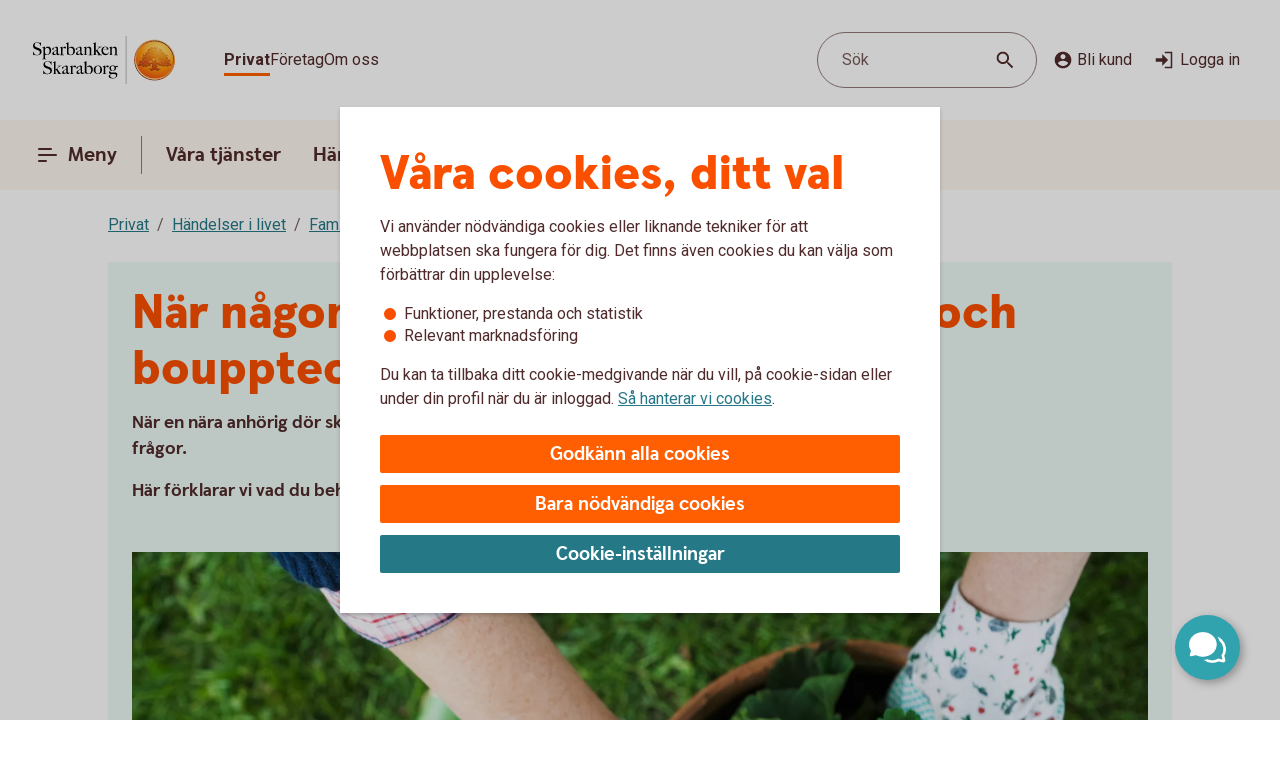

--- FILE ---
content_type: text/css;charset=utf-8
request_url: https://www.sparbankenskaraborg.se/etc.clientlibs/wcms/components/dsm/search/search-button.lc-33b1234bbeccd60bbfc7fe79e8d3990c-lc.min.css
body_size: 124
content:
.search-button{background:var(--surface-elevation);-webkit-border-radius:100px;-moz-border-radius:100px;border-radius:100px}
.search-button.small-screen{margin-left:auto;display:-webkit-flex;display:-ms-flexbox;display:-ms-flex;display:flex;-webkit-align-items:center;-ms-align-items:center;align-items:center}
.search-button>button{display:-webkit-flex;display:-ms-flexbox;display:-ms-flex;display:flex}
.search-button button:not(.icon-button.pointer-events-none),.search-button icon-search,.search-button svg{pointer-events:none}
.search-button:not(.field) + .links{padding-left:8px}
.search-button.field{margin-top:-10px;margin-bottom:-10px;cursor:pointer}
.search-button.field>button{background-color:transparent;height:56px;width:240px;position:relative;display:-webkit-flex;display:-ms-flexbox;display:-ms-flex;display:flex;-webkit-justify-content:space-between;-ms-justify-content:space-between;justify-content:space-between;-webkit-align-items:center;-ms-align-items:center;align-items:center;padding:12px 16px 12px 24px;line-height:24px;-webkit-box-sizing:border-box;-moz-box-sizing:border-box;box-sizing:border-box;border:1px solid var(--line-default);-webkit-border-radius:100px;-moz-border-radius:100px;border-radius:100px;color:var(--text-regularMedium)}
.search-button.field>button:hover{border-color:var(--line-hover)}
.search-button.field>button .search-icon{color:var(--icon-regular);position:absolute;right:19px;top:15px}
.search-button.field:hover>button{border:1px solid var(--line-hover);color:var(--text-regularHigh)}
.search-button.field + .links{padding-left:50px}
.search-button:focus-visible{outline-offset:3px;outline:2px solid var(--line-tabFocus)}
@media screen and (min-width:56.5625em){.search-button.field>button{width:400px}
.search-button.field>button:focus-visible{outline:2px solid var(--line-tabFocus);outline-offset:2px}
}

--- FILE ---
content_type: application/javascript;charset=utf-8
request_url: https://www.sparbankenskaraborg.se/etc.clientlibs/wcms/components/atoms/icons/disclaimeralert.lc-4833f5ce66b001536697a2146f567ff3-lc.min.js
body_size: 431
content:
var __extends=this&&this.__extends||function(){var f=function(c,b){f=Object.setPrototypeOf||{__proto__:[]}instanceof Array&&function(a,d){a.__proto__=d}||function(a,d){for(var e in d)Object.prototype.hasOwnProperty.call(d,e)&&(a[e]=d[e])};return f(c,b)};return function(c,b){function a(){this.constructor=c}if("function"!==typeof b&&null!==b)throw new TypeError("Class extends value "+String(b)+" is not a constructor or null");f(c,b);c.prototype=null===b?Object.create(b):(a.prototype=b.prototype,new a)}}(),
__spreadArray=this&&this.__spreadArray||function(f,c,b){if(b||2===arguments.length)for(var a=0,d=c.length,e;a<d;a++)!e&&a in c||(e||(e=Array.prototype.slice.call(c,0,a)),e[a]=c[a]);return f.concat(e||Array.prototype.slice.call(c))},DisclaimeralertIcon=function(f){function c(){var b=f.call(this)||this,a=b.getAttribute("additionalClass"),d=b.getAttribute("aria-label");a=__spreadArray(["icon","disclaimeralert"],a?[a]:[],!0).join(" ");b.innerHTML='\x3csvg class\x3d"'.concat(a,'" width\x3d"74" height\x3d"64" viewBox\x3d"0 0 74 64" aria-label\x3d"').concat(d,
'"\x3e\n                \x3cpath d\x3d"M39.8742 24.0378V32.2729L38.5017 40.5081H35.7566L34.3841 32.2729V24.0378H39.8742Z" fill\x3d"#C5131C"/\x3e\n                \x3cpath d\x3d"M37.1291 51.4883C38.6453 51.4883 39.8742 50.2593 39.8742 48.7432C39.8742 47.2271 38.6453 45.9982 37.1291 45.9982C35.613 45.9982 34.3841 47.2271 34.3841 48.7432C34.3841 50.2593 35.613 51.4883 37.1291 51.4883Z" fill\x3d"#C5131C"/\x3e\n                \x3cpath fill-rule\x3d"evenodd" clip-rule\x3d"evenodd" d\x3d"M5.21482 64.0001C1.67874 64.0001 -0.520559 60.16 1.26859 57.1101L33.0538 2.92689C34.8217 -0.086633 39.1783 -0.086633 40.9462 2.92689L72.7314 57.1101C74.5206 60.16 72.3213 64.0001 68.7852 64.0001L5.21482 64.0001ZM7.97394 58.4656C7.26691 58.4656 6.82705 57.6978 7.18447 57.0878L36.2108 8.02502C36.5642 7.42194 37.4361 7.42194 37.7895 8.02502L66.8156 57.0878C67.1732 57.6978 66.7333 58.4656 66.0263 58.4656H7.97394Z" fill\x3d"#C5131C"/\x3e\n            \x3c/svg\x3e');
return b}__extends(c,f);return c}(HTMLElement);if("customElements"in window){var element="icon-disclaimeralert";customElements.get(element)||customElements.define(element,DisclaimeralertIcon)};

--- FILE ---
content_type: text/javascript;charset=UTF-8
request_url: https://s7g10.scene7.com/is/image/swedbank/GettyImages-1282129534_ret?req=set,json
body_size: 115
content:
/*jsonp*/s7jsonResponse({"set":{"pv":"1.0","type":"img","n":"swedbank/GettyImages-1282129534_ret","relation":[{"n":"swedbank/GettyImages-1282129534_ret:Panorama","type":"IS","userdata":{"SmartCropType":"Banner","SmartCropWidth":"2000.0","SmartCropRect":"0.0,0.20717131474103587,0.9989607390300231,0.46856054044690804,2000,625","SmartCropDef":"Panorama","SmartCropHeight":"625.0"}},{"n":"swedbank/GettyImages-1282129534_ret:Square","type":"IS","userdata":{"SmartCropType":"Banner","SmartCropWidth":"2000.0","SmartCropRect":"0.0,0.0,0.6666281755196305,1.0,2000,2000","SmartCropDef":"Square","SmartCropHeight":"2000.0"}},{"n":"swedbank/GettyImages-1282129534_ret:Standard","type":"IS","userdata":{"SmartCropType":"Banner","SmartCropWidth":"2000.0","SmartCropRect":"0.0,0.10202667590507535,0.9989607390300231,0.8979733240949247,2000,1200","SmartCropDef":"Standard","SmartCropHeight":"1200.0"}}],"item":{"relation":[{"n":"swedbank/GettyImages-1282129534_ret:Panorama","type":"IS","userdata":{"SmartCropType":"Banner","SmartCropWidth":"2000.0","SmartCropRect":"0.0,0.20717131474103587,0.9989607390300231,0.46856054044690804,2000,625","SmartCropDef":"Panorama","SmartCropHeight":"625.0"}},{"n":"swedbank/GettyImages-1282129534_ret:Square","type":"IS","userdata":{"SmartCropType":"Banner","SmartCropWidth":"2000.0","SmartCropRect":"0.0,0.0,0.6666281755196305,1.0,2000,2000","SmartCropDef":"Square","SmartCropHeight":"2000.0"}},{"n":"swedbank/GettyImages-1282129534_ret:Standard","type":"IS","userdata":{"SmartCropType":"Banner","SmartCropWidth":"2000.0","SmartCropRect":"0.0,0.10202667590507535,0.9989607390300231,0.8979733240949247,2000,1200","SmartCropDef":"Standard","SmartCropHeight":"1200.0"}}],"i":{"n":"swedbank/GettyImages-1282129534_ret"},"dx":"8660","dy":"5773","iv":"5hpqS0"}}},"");

--- FILE ---
content_type: text/javascript;charset=UTF-8
request_url: https://s7g10.scene7.com/is/image/swedbank/GettyImages-1282129534_ret?req=set,json
body_size: 128
content:
/*jsonp*/s7jsonResponse({"set":{"pv":"1.0","type":"img","n":"swedbank/GettyImages-1282129534_ret","relation":[{"n":"swedbank/GettyImages-1282129534_ret:Panorama","type":"IS","userdata":{"SmartCropType":"Banner","SmartCropWidth":"2000.0","SmartCropRect":"0.0,0.20717131474103587,0.9989607390300231,0.46856054044690804,2000,625","SmartCropDef":"Panorama","SmartCropHeight":"625.0"}},{"n":"swedbank/GettyImages-1282129534_ret:Square","type":"IS","userdata":{"SmartCropType":"Banner","SmartCropWidth":"2000.0","SmartCropRect":"0.0,0.0,0.6666281755196305,1.0,2000,2000","SmartCropDef":"Square","SmartCropHeight":"2000.0"}},{"n":"swedbank/GettyImages-1282129534_ret:Standard","type":"IS","userdata":{"SmartCropType":"Banner","SmartCropWidth":"2000.0","SmartCropRect":"0.0,0.10202667590507535,0.9989607390300231,0.8979733240949247,2000,1200","SmartCropDef":"Standard","SmartCropHeight":"1200.0"}}],"item":{"relation":[{"n":"swedbank/GettyImages-1282129534_ret:Panorama","type":"IS","userdata":{"SmartCropType":"Banner","SmartCropWidth":"2000.0","SmartCropRect":"0.0,0.20717131474103587,0.9989607390300231,0.46856054044690804,2000,625","SmartCropDef":"Panorama","SmartCropHeight":"625.0"}},{"n":"swedbank/GettyImages-1282129534_ret:Square","type":"IS","userdata":{"SmartCropType":"Banner","SmartCropWidth":"2000.0","SmartCropRect":"0.0,0.0,0.6666281755196305,1.0,2000,2000","SmartCropDef":"Square","SmartCropHeight":"2000.0"}},{"n":"swedbank/GettyImages-1282129534_ret:Standard","type":"IS","userdata":{"SmartCropType":"Banner","SmartCropWidth":"2000.0","SmartCropRect":"0.0,0.10202667590507535,0.9989607390300231,0.8979733240949247,2000,1200","SmartCropDef":"Standard","SmartCropHeight":"1200.0"}}],"i":{"n":"swedbank/GettyImages-1282129534_ret"},"dx":"8660","dy":"5773","iv":"5hpqS0"}}},"");